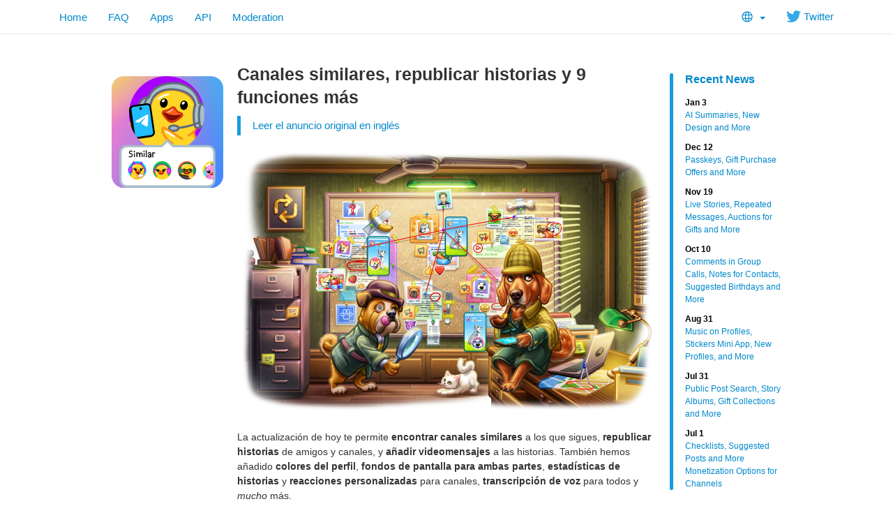

--- FILE ---
content_type: text/html; charset=utf-8
request_url: http://t.tlinks.run/blog/similar-channels/es?ln=a
body_size: 9554
content:
<!DOCTYPE html>
<html class="">
  <head>
    <meta charset="utf-8">
    <title>Canales similares, republicar historias y 9 funciones más</title>
    <meta name="viewport" content="width=device-width, initial-scale=1.0">
    <meta property="og:title" content="Canales similares, republicar historias y 9 funciones más">
    <meta property="og:image" content="https://telegram.org/file/400780400090/1/RprIYMnvOUg.277465/d9f6381d8e3088a8f7">
    <meta property="og:site_name" content="Telegram">
    <meta property="og:description" content="La actualización de hoy te permite encontrar canales similares a los que sigues, republicar historias de amigos y canales, y añadir videomensajes a las historias.">
    
    <meta property="article:published_time" content="2023-11-30T14:28:19+00:00"><meta name="twitter:card" content="summary_large_image" /><meta name="twitter:image" content="https://telegram.org/file/400780400090/1/RprIYMnvOUg.277465/d9f6381d8e3088a8f7" />
    <meta property="fb:app_id" content="254098051407226">
    <meta property="vk:app_id" content="3782569">
    <meta name="apple-itunes-app" content="app-id=686449807">
    <meta name="telegram:channel" content="@telegram">
    <link rel="canonical" href="https://telegram.org/blog/similar-channels/es" />
    <link rel="icon" type="image/svg+xml" href="/img/website_icon.svg?4">
<link rel="apple-touch-icon" sizes="180x180" href="/img/apple-touch-icon.png">
<link rel="icon" type="image/png" sizes="32x32" href="/img/favicon-32x32.png">
<link rel="icon" type="image/png" sizes="16x16" href="/img/favicon-16x16.png">
<link rel="alternate icon" href="/img/favicon.ico" type="image/x-icon" />
    <link href="/css/bootstrap.min.css?3" rel="stylesheet">
    
    <link href="/css/telegram.css?249" rel="stylesheet" media="screen">
  </head>
  <body class="preload">
    <div id="fb-root"></div>
    <div class="tl_page_wrap">
      <div class="tl_page_head navbar navbar-static-top navbar navbar-tg">
        <div class="navbar-inner">
          <div class="container clearfix">
            <ul class="nav navbar-nav navbar-right"><li class="dropdown top_lang_select"><a class="dropdown-toggle" onclick="return dropdownClick(this, event)" href="#"><i class="dev_top_lang_icon"></i> <b class="minicaret"></b></a>
<ul class="dropdown-menu"><li class=""><a href="?setln=en">English</a></li><li class="long "><a href="?setln=id">Bahasa Indonesia</a></li><li class="long "><a href="?setln=ms">Bahasa Melayu</a></li><li class=""><a href="?setln=de">Deutsch</a></li><li class=""><a href="?setln=es">Español</a></li><li class=""><a href="?setln=fr">Français</a></li><li class=""><a href="?setln=it">Italiano</a></li><li class=""><a href="?setln=nl">Nederlands</a></li><li class=""><a href="?setln=uz">O‘zbek</a></li><li class=""><a href="?setln=pl">Polski</a></li><li class="long "><a href="?setln=pt-br">Português (Brasil)</a></li><li class=""><a href="?setln=tr">Türkçe</a></li><li class=""><a href="?setln=be">Беларуская</a></li><li class=""><a href="?setln=ru">Русский</a></li><li class=""><a href="?setln=uk">Українська</a></li><li class=""><a href="?setln=kk">Қазақша</a></li><li class=""><a href="?setln=ar">العربية</a></li><li class=""><a href="?setln=fa">فارسی</a></li><li class=""><a href="?setln=ko">한국어</a></li></ul></li><li class="navbar-twitter hidden-xs"><a href="https://twitter.com/telegram" target="_blank" data-track="Follow/Twitter" onclick="trackDlClick(this, event)"><i class="icon icon-twitter"></i> Twitter</a></li></ul>
<ul class="nav navbar-nav">
  <li class=""><a href="/">Home</a></li>
  <li class=""><a href="/faq">FAQ</a></li>
  <li class=""><a href="/apps">Apps</a></li>
  <li class="hidden-xs "><a href="//core.telegram.org/api">API</a></li>
  <li class="hidden-xs "><a href="/moderation">Moderation</a></li>
</ul>
          </div>
        </div>
      </div>
      <div class="container clearfix tl_page_container ">
        <div class="tl_page">
          <div class="tl_contest_page_wrap">
	<div class="tl_blog_side_blog"><div class="side_blog_wrap">
  <div class="side_blog">
    <a href="/blog" class="side_blog_header">Recent News</a>
    <div class="side_blog_entries">
      <a href="/blog/new-design-ai-summaries" class="side_blog_entry">
  <div class="side_blog_date">Jan 3</div>
  <div class="side_blog_title">AI Summaries, New Design and More</div>
</a><a href="/blog/passkeys-and-gift-offers" class="side_blog_entry">
  <div class="side_blog_date">Dec 12</div>
  <div class="side_blog_title">Passkeys, Gift Purchase Offers and More</div>
</a><a href="/blog/live-stories-gift-auctions" class="side_blog_entry">
  <div class="side_blog_date">Nov 19</div>
  <div class="side_blog_title">Live Stories, Repeated Messages, Auctions for Gifts and More</div>
</a><a href="/blog/comments-in-video-chats-threads-for-bots" class="side_blog_entry">
  <div class="side_blog_date">Oct 10</div>
  <div class="side_blog_title">Comments in Group Calls, Notes for Contacts, Suggested Birthdays and More</div>
</a><a href="/blog/profile-music-gift-themes" class="side_blog_entry">
  <div class="side_blog_date">Aug 31</div>
  <div class="side_blog_title">Music on Profiles, Stickers Mini App, New Profiles, and More</div>
</a><a href="/blog/post-search-story-albums-and-more" class="side_blog_entry">
  <div class="side_blog_date">Jul 31</div>
  <div class="side_blog_title">Public Post Search, Story Albums, Gift Collections and More</div>
</a><a href="/blog/checklists-suggested-posts" class="side_blog_entry">
  <div class="side_blog_date">Jul 1</div>
  <div class="side_blog_title">Checklists, Suggested Posts and More Monetization Options for Channels</div>
</a>
    </div>
  </div>
</div></div>
  <div id="dev_page_content_wrap" class=" ">
  <div class="dev_page_bread_crumbs"></div>
  <h1 id="dev_page_title">Canales similares, republicar historias y 9 funciones más</h1>
  <blockquote class="blog_lang_original"><a href="/blog/similar-channels?ln=r">Leer el anuncio original en inglés</a></blockquote>
  <div id="dev_page_content"><div class="blog_side_image_wrap">
<picture class="dev_page_tgsticker blog_side_image js-tgsticker_image" style="width:160px;"><div style="padding-top:100%"></div><source type="application/x-tgsticker" srcset="/file/400780400593/4/64roJ26mmNA.31262/669a7c3efd174dd8a3"><img src="/file/400780400593/5/b5_92WNZhDA.77724.png/394583baca04bffe54" /></picture>
</div> 
<!-- <div class="blog_side_image_wrap">
    <picture class="dev_page_tgsticker blog_side_image js-tgsticker_image" style="width:160px;"><div style="padding-top:100%"></div><source type="application/x-tgsticker" srcset="/file/400780400837/1/3U6WYKC4CEE.13582/b889d6274baba57b36"><img src="/file/400780400837/2/zm6YUibRbhU.34842.png/a3789ed977c8bf746a" /></picture>
</div> -->

<div class="blog_wide_image">
    <a href="/file/400780400040/1/EijmUs1VeVM.569503/75ce7428d31d73bf1e" target="_blank"><img src="/file/400780400090/1/RprIYMnvOUg.277465/d9f6381d8e3088a8f7" srcset="/file/400780400040/1/EijmUs1VeVM.569503/75ce7428d31d73bf1e, 1200w" title="No tenía amigos ni canales en Telegram, y era tan libre como el viento, o tan libre como un hombre con once mensajes recibidos y seis historias al día puede ser..." alt="Canales similares, republicar historias y 9 funciones más"/></a>
</div>

<p>La actualización de hoy te permite <strong>encontrar canales similares</strong> a los que sigues, <strong>republicar historias</strong> de amigos y canales, y <strong>añadir videomensajes</strong> a las historias. También hemos añadido <strong>colores del perfil</strong>, <strong>fondos de pantalla para ambas partes</strong>, <strong>estadísticas de historias</strong> y <strong>reacciones personalizadas</strong> para canales, <strong>transcripción de voz</strong> para todos y <em>mucho</em> más.</p>
<h4><a class="anchor" name="canales-similares" href="#canales-similares"><i class="anchor-icon"></i></a>Canales similares</h4>
<p>Cientos de millones siguen canales de Telegram para estar al tanto de las últimas noticias, de contenidos de entretenimiento y de imágenes de gatos con seis dedos generadas por IA.</p>
<p>Para que sea más fácil descubrir canales, cuando te <strong>unas a un canal</strong>, ahora verás una lista de <strong>canales públicos similares</strong> relacionados con el mismo tema.</p>
<div class="blog_video_player_wrap" style="max-width: 600px; margin: 20px auto 20px;">
 <video class="blog_video_player tl_blog_vid_autoplay" onclick="videoTogglePlay(this)" autoplay loop controls muted poster="/file/400780400936/1/glDSWS_zLDg.106478/1b55fec2f9c150d281" style="max-width: 600px;" title="50 puntos para tu casa si es que encuentras la referencia a Hemingway en esta sección." alt="Canales similares">
  <source src="/file/400780400653/2/x9759fuWe2Y.9721192.mp4/37869ac977d62c76d2" type="video/mp4">
 </video>
</div>

<p>En la lista sólo aparecen <strong>canales públicos</strong>, que son seleccionados automáticamente en función de la similitud de sus <strong>bases de suscriptores</strong>.</p>
<blockquote>
<p>También puedes acceder a <strong>canales similares</strong> desde el perfil de un canal.</p>
</blockquote>
<h4><a class="anchor" name="republicar-historias" href="#republicar-historias"><i class="anchor-icon"></i></a>Republicar historias</h4>
<p>Puedes <strong>republicar</strong> historias de tus amigos y canales favoritos en tu página, aumentando su audiencia con sólo dos toques.</p>
<p>Republicar una historia te permite <strong>añadir contenido extra</strong> como texto, audio o incluso un <a href="#videomensajes-en-historias">comentario en video</a>, con <strong>ajustes de visibilidad</strong> por separado para tu republicación.</p>
<div class="blog_video_player_wrap" style="max-width: 600px; margin: 20px auto 20px;">
 <video class="blog_video_player tl_blog_vid_autoplay" onclick="videoTogglePlay(this)" autoplay loop controls muted poster="/file/400780400733/2/Emgn_tbWF0w.67952/9d5f304b5c73682079" style="max-width: 600px;" title="También presentamos la “recuperación de historias”: republica una de tus historias que fue republicada por alguien más." alt="Republicar historias">
  <source src="/file/400780400329/1/YLzjWIjLb94.8148321.mp4/4a11d97ee3aa902247" type="video/mp4">
 </video>
</div>

<blockquote>
<p>Para republicar una historia, toca la <strong>flecha para compartir</strong> y selecciona <em>“Republicar historia”</em>. Para <strong>proteger la privacidad</strong>, sólo las historias que son visibles para <em>“Todos”</em> pueden ser republicadas.</p>
</blockquote>
<h4><a class="anchor" name="videomensajes-en-historias" href="#videomensajes-en-historias"><i class="anchor-icon"></i></a>Videomensajes en historias</h4>
<p>Al publicar una historia, ahora puedes añadir un <strong>videomensaje</strong> para realizar un <strong>comentario</strong> o simplemente hacer una mueca. Los videomensajes se pueden <strong>redimensionar</strong> y mover dentro de la pantalla, así como a lo largo del eje de tiempo para <strong>iniciar o finalizar</strong> en cualquier fotograma. Las posibilidades de creación son infinitas, desde darle contexto a una foto hasta crear un <strong>video de una conversación</strong> de ti mismo interpretando a distintos personajes.</p>
<div class="blog_image_wrap blog_wide_image_wrap">
  <a href="/file/400780400640/1/0h303KgvGW0.110659/081aab1f4a9491df4d" target="_blank"><img src="/file/400780400640/1/0h303KgvGW0.110659/081aab1f4a9491df4d" title="Para el inevitable momento de “¡Eso es todo, amigos!”" alt="Videomensajes en historias" srcset="/file/400780400640/1/0h303KgvGW0.110659/081aab1f4a9491df4d , 2x" /></a>
</div>

<p>Las historias que <strong>republicas</strong> también son compatibles con los videomensajes, así que puedes compartir tu parecer sobre un tema importante o unirte a una línea de conga de creadores republicándose entre sí.</p>
<blockquote>
<p>Para grabar un videomensaje, mantén pulsado el <strong>ícono de la cámara</strong> en el editor de historias. Mantén pulsada la pista de video en la zona inferior de la pantalla para controlar el <strong>volumen</strong>.</p>
</blockquote>
<h4><a class="anchor" name="colores-del-perfil" href="#colores-del-perfil"><i class="anchor-icon"></i></a><img class="icon" src="/file/464001305/110b0/-bpC5P3HJp4.6317/a2b79589744c739331" alt="Premium:"> Colores del perfil</h4>
<p>Nuestra <a href="https://telegram.org/blog/reply-revolution/es?ln=a#colores-de-la-cuenta">actualización anterior</a> permitía a los usuarios de Premium <strong>elegir un color</strong> para su nombre, los enlaces que enviaba y las respuestas a sus mensajes.</p>
<p>A partir de hoy, Telegram Premium también te permite elegir una <strong>combinación única de colores</strong> con <strong>logos</strong> (como <a href="https://t.me/addemoji/MovieIcons">estos</a> o <a href="https://t.me/addemoji/GameIcons">estos</a>) para <strong>tu perfil</strong>, con el propósito de hacer que tu página se destaque.</p>
<div class="blog_video_player_wrap" style="max-width: 600px; margin: 20px auto 20px;">
 <video class="blog_video_player tl_blog_vid_autoplay" onclick="videoTogglePlay(this)" autoplay loop controls muted poster="/file/400780400970/3/4Gvza90JyO4.36262/9b583e45e5c8f77bf9" style="max-width: 600px;" title="Dale color." alt="Colores del perfil">
  <source src="/file/400780400550/2/KBz0ZvdsdJs.2328138.mp4/6a8b025231a7d3831f" type="video/mp4">
 </video>
</div>

<blockquote>
<p>Para personalizar tus mensajes o perfil, ve a <em>Ajustes de chats &gt; Cambiar tu color</em> en Android. En iOS, está en <em>Ajustes &gt; Apariencia &gt; Tu color</em>.</p>
</blockquote>
<h4><a class="anchor" name="fondos-de-pantalla-para-ambas-partes" href="#fondos-de-pantalla-para-ambas-partes"><i class="anchor-icon"></i></a><img class="icon" src="/file/464001305/110b0/-bpC5P3HJp4.6317/a2b79589744c739331" alt="Premium:"> Fondos de pantalla para ambas partes</h4>
<p>Cualquiera puede establecer fondos de pantalla personalizados para <strong>chats individuales</strong>, haciendo que cada conversación sea más expresiva con <strong>distintos temas</strong> y tus <strong>fotos favoritas</strong>.</p>
<p>Ahora, los usuarios de Premium pueden establecer un fondo de pantalla para <strong>ambos participantes</strong>, aplicando la misma apariencia para sí mismos y su compañero de chat.</p>
<div class="blog_video_player_wrap" style="max-width: 600px; margin: 20px auto 20px;">
 <video class="blog_video_player tl_blog_vid_autoplay" onclick="videoTogglePlay(this)" autoplay loop controls muted poster="/file/400780400124/2/cRTlbkbNV2c.57506/79a026a579c41e833b" style="max-width: 600px;" title="Trabajemos juntos por un mundo de justicia duradera, paz y fondos de pantalla para todos." alt="Fondos de pantalla para ambas partes">
  <source src="/file/400780400937/5/I3feOMR3u70.4652534.mp4/054e6547d7823de75c" type="video/mp4">
 </video>
</div>

<blockquote>
<p>Para establecer un fondo de pantalla personalizado en cualquier <strong>chat entre dos usuarios</strong>, toca ⋮ (en iOS, abre el perfil del usuario y toca ⋯) <em>&gt; Cambiar fondo</em>.</p>
</blockquote>
<h4><a class="anchor" name="voz-a-texto-para-todos" href="#voz-a-texto-para-todos"><i class="anchor-icon"></i></a>Voz a texto para todos</h4>
<p><a href="https://telegram.org/blog/700-million-and-premium/es?ln=a#voz-a-texto">Desde 2022</a>, los usuarios de Premium han podido <strong>transcribir mensajes de voz y video</strong>, ayudándoles a ver rápidamente qué decían o incluso <strong>traducir el audio</strong> en distintos idiomas.</p>
<p>Con esta actualización <strong>todos los usuarios</strong> pueden convertir a texto hasta <strong>2 mensajes</strong> a la semana. Para probar esta función, simplemente toca el <strong>ícono →A</strong>.</p>
<blockquote>
<p><strong>Nota:</strong> Esta función se desplegará <strong>gradualmente</strong> y podría no estar disponible inmediatamente en todas partes.</p>
</blockquote>
<div class="blog_video_player_wrap" style="max-width: 600px; margin: 20px auto 20px;">
 <video class="blog_video_player tl_blog_vid_autoplay" onclick="videoTogglePlay(this)" autoplay loop controls muted poster="/file/400780400356/2/89O0FzwlE0E.29170/bec576246a7a6f74c2" style="max-width: 600px;" title="Transcribir Aserejé..." alt="Voz a texto para todos">
  <source src="/file/400780400297/3/e8LE87qwTvc.222498.mp4/cc85e3daf78b244f17" type="video/mp4">
 </video>
</div>

<blockquote>
<p>Telegram Premium sigue permitiendo la conversión de voz a texto <strong>ilimitada</strong>.</p>
</blockquote>
<h4><a class="anchor" name="estadisticas-de-historias-para-canales" href="#estadisticas-de-historias-para-canales"><i class="anchor-icon"></i></a>Estadísticas de historias para canales</h4>
<p>Los canales que son capaces de <a href="https://telegram.org/blog/channel-stories/es?ln=a#historias-para-canales">publicar historias</a> ahora pueden <strong>ver estadísticas</strong> de las <strong>vistas de historias</strong>, <strong>comparticiones</strong> y <strong>reacciones</strong>, con <strong>gráficos detallados</strong> para hacer un seguimiento de su alcance y rendimiento.</p>
<div class="blog_image_wrap blog_wide_image_wrap">
  <a href="/file/400780400384/1/6M-m1RGSVxI.178714/4f614cdef10a771341" target="_blank"><img src="/file/400780400009/2/T1Ywcoz6qB4.76092/93a0e896ab2d07d35e" title="Hay historias, malditas historias y estadísticas." alt="Estadísticas de historias para canales" srcset="/file/400780400384/1/6M-m1RGSVxI.178714/4f614cdef10a771341 , 2x" /></a>
</div>

<blockquote>
<p>Las estadísticas de las historias se pueden ver al tocar ⋮/⋯ mientras ves tu historia, o en <em>Info. del canal &gt; </em>⋮/⋯<em> &gt; Estadísticas</em>.</p>
</blockquote>
<p>Las <strong>estadísticas de canales</strong>, impulsos y ajustes de sorteos son <strong>más accesibles</strong> a través de <em>Info. del canal &gt; Editar &gt; Estadísticas e impulsos</em>. </p>
<h4><a class="anchor" name="reacciones-personalizadas-para-canales" href="#reacciones-personalizadas-para-canales"><i class="anchor-icon"></i></a>Reacciones personalizadas para canales</h4>
<p>Los administradores de canales tienen una nueva interfaz para <strong>gestionar reacciones</strong>, en la que pueden añadir o quitar emojis específicos.</p>
<p>Además de las reacciones estándar, los canales también pueden añadir <strong>emojis personalizados</strong>, obteniendo <strong>1</strong> reacción personalizada por cada <a href="https://telegram.org/blog/channel-stories/es?ln=a#historias-para-canales">nivel</a> que tengan.</p>
<div class="blog_image_wrap blog_wide_image_wrap">
  <a href="/file/400780400925/1/hILPYOvyvOI.271327/540c2607563b2b4486" target="_blank"><img src="/file/400780400483/1/Sg1HFR3SnSI.91145/76523eb14bb32cc899" title="Nuestra propuesta tuvo siete fuegos, un cono de helado y tres patos de goma; lo que supera a las proyecciones previas por al menos dos patos y medio." alt="Reacciones personalizadas para canales" srcset="/file/400780400925/1/hILPYOvyvOI.271327/540c2607563b2b4486 , 2x" /></a>
</div>

<p>Las estadísticas de canales ahora muestran un gráfico de <strong>sentimiento de reacción</strong>, basándose en los emojis usados para reaccionar a sus publicaciones. Registra como <strong>positivas</strong> y <strong>negativas</strong> las equivalencias emocionales de <img class="emoji" src="//telegram.org/img/emoji/40/F09F918D.png" width="20" height="20" alt="👍" /> / <img class="emoji" src="//telegram.org/img/emoji/40/F09F94A5.png" width="20" height="20" alt="🔥" /> y <img class="emoji" src="//telegram.org/img/emoji/40/F09F918E.png" width="20" height="20" alt="👎" /> / <img class="emoji" src="//telegram.org/img/emoji/40/F09F92A9.png" width="20" height="20" alt="💩" />, y cataloga de <em>“otras”</em> las opciones más ambiguas como <img class="emoji" src="//telegram.org/img/emoji/40/F09FA686.png" width="20" height="20" alt="🦆" />, <img class="emoji" src="//telegram.org/img/emoji/40/F09FA79EE2808DE29982.png" width="20" height="20" alt="🧞‍♂️" /> o <img class="emoji" src="//telegram.org/img/emoji/40/F09FAA83.png" width="20" height="20" alt="🪃" />. </p>
<h4><a class="anchor" name="resaltado-de-codigo-en-mensajes" href="#resaltado-de-codigo-en-mensajes"><i class="anchor-icon"></i></a>Resaltado de código en mensajes</h4>
<p>Gracias al ganador de una <a href="https://t.me/contest/353">competencia reciente</a>, todas las apps de Telegram ahora son capaces de <strong>detectar el lenguaje del código</strong> y <strong>resaltar la sintaxis</strong> usada en los mensajes enviados con <strong>```formato de código```</strong>, así que al fin podrás ver la diferencia entre Java y C#. <img class="emoji" src="//telegram.org/img/emoji/40/F09F9889.png" width="20" height="20" alt="😉" /></p>
<div class="blog_image_wrap blog_wide_image_wrap">
  <a href="/file/400780400138/2/3XgFpIbAVE0.179327/7cc67dafa7eb6879e1" target="_blank"><img src="/file/400780400125/2/kssxbtKWpAE.66943/1a16e87373b598f4cb" title="La detección automática no es compatible con todos los lenguages pero, antes de que nos acuses de hacer luz de gas, considera que puedes incluir manualmente el lenguaje antes de iniciar un bloque de código." alt="Resaltado de código" srcset="/file/400780400138/2/3XgFpIbAVE0.179327/7cc67dafa7eb6879e1 , 2x" /></a>
</div>

<h4><a class="anchor" name="mejoras-para-los-temas" href="#mejoras-para-los-temas"><i class="anchor-icon"></i></a>Mejoras para los temas</h4>
<p>En los grupos con <a href="https://telegram.org/blog/topics-in-groups-collectible-usernames/es?ln=a#temas-en-grupos">temas</a> activados, tu app <strong>guardará tu preferencia de vista</strong> entre <em>Ver como mensajes</em> o <em>Ver como temas</em> cuando abras el grupo de nuevo.</p>
<div class="blog_image_wrap blog_wide_image_wrap">
  <a href="/file/400780400498/1/7hXTF6QLgjw.104231/e7fe487a56c2510efe" target="_blank"><img src="/file/400780400498/1/7hXTF6QLgjw.104231/e7fe487a56c2510efe" title="Un tema es sólo un tema cuando se ve como un tema." alt="Mejoras para los temas" srcset="/file/400780400498/1/7hXTF6QLgjw.104231/e7fe487a56c2510efe , 2x" /></a>
</div>

<h4><a class="anchor" name="efectos-del-chasquido-de-thanos-en-ios" href="#efectos-del-chasquido-de-thanos-en-ios"><i class="anchor-icon"></i></a>Efectos del chasquido de Thanos en iOS</h4>
<p>Los mensajes que se <strong>autoeliminan</strong> en iOS tienen una <strong>impresionante animación</strong> cuando se acaba el tiempo: mira cómo se vaporizan en millones de píxeles antes de <strong>desaparecer para siempre</strong>.</p>
<div class="blog_video_player_wrap" style="max-width: 600px; margin: 20px auto 20px;">
 <video class="blog_video_player tl_blog_vid_autoplay" onclick="videoTogglePlay(this)" autoplay loop controls muted poster="/file/400780400799/1/tMz2inz_STU.45821/f617982c8c05709fee" style="max-width: 600px;" title="He visto cosas que vosotros no eliminaríais" alt="Efecto de polvo al eliminar mensajes">
  <source src="/file/400780400974/1/bKJApMQEJvU.7989994.mp4/3ebea802820c19eac7" type="video/mp4">
 </video>
</div>

<blockquote>
<p>Recuerda que puedes activar un <strong>temporizador de autoeliminación</strong> para mensajes en <a href="https://t.me/TelegramTipsES/147">chats individuales</a>, o a través de <a href="https://t.me/TelegramTipsES/253">toda tu cuenta</a>. La forma más rápida de ver la nueva animación en acción es configurando un tiempo corto de <strong>autodestrucción</strong> en un <a href="https://t.me/TelegramTipsES/58">chat secreto</a>.</p>
</blockquote>
<p>Eso es todo por hoy. Seguiremos trabajando en <em>actualizaciones similares</em> llenas de <a href="https://telegram.org/blog/reply-revolution/es?ln=a">funciones por explorar</a>.</p>
<!--
> Esta actualización ya está disponible para todos los usuarios de iOS y para quienes descargaron Telegram para Android directamente desde [telegram.org/android](https://telegram.org/android). La versión de Google Play está siendo revisada por la tienda y estará disponible más tarde.
-->

<div><br></div>

<p><em>30 de noviembre de 2023<br>El equipo de Telegram</em></p>
</div>
  
</div>
  <div class="tl_main_share clearfix">
    <a href="https://t.me/share/url?url=https%3A%2F%2Ftelegram.org%2Fblog%2Fsimilar-channels%2Fes&text=La%20actualizaci%C3%B3n%20de%20hoy%20te%20permite%20encontrar%20canales%20similares%20a%20los%20que%20sigues%2C%20republicar%20historias%20de%20amigos%20y%20canales%2C%20y%20a%C3%B1adir%20videomensajes%20a%20las%20historias." class="tl_telegram_share_btn" id="tl_telegram_share_btn" data-text="La actualización de hoy te permite encontrar canales similares a los que sigues, republicar historias de amigos y canales, y añadir videomensajes a las historias." data-url="https://telegram.org/blog/similar-channels/es"><i class="tl_telegram_share_icon"></i><span class="tl_telegram_share_label" target="_blank">Forward</span></a>
    <a href="https://twitter.com/share" class="tl_twitter_share_btn" id="tl_twitter_share_btn" data-text="La actualización de hoy te permite encontrar canales similares a los que sigues, republicar historias de amigos y canales, y añadir videomensajes a las historias." data-url="https://telegram.org/blog/similar-channels/es" data-via="Telegram">Tweet <span class="tl_twitter_share_cnt"></span></a>
  </div>
  
</div>
<div class="tl_main_recent_news_wrap tlb_other_news_wrap tl_blog_list_page_wrap">
  <h3 class="tl_main_recent_news_header">
    <a href="/blog">Other News</a>
  </h3>
  <div class="tl_main_recent_news_cards clearfix">
    <a class="dev_blog_card_link_wrap" href="/blog/new-design-ai-summaries/es"><div class="dev_blog_card_wrap">
  <img class="dev_blog_card_image" src="https://telegram.org/file/400780400257/2/zMEvOzI7s0o.261721.jpg/4c239fd6a73380b51f" />
  <div class="dev_blog_card_alltext_wrap">
    <h4 class="dev_blog_card_title">Resúmenes con IA, nuevo diseño y más</h4>
    <div class="dev_blog_card_lead">La primera actualización de Telegram de 2026 trae aún más interfaces con Liquid Glass en iOS y resúmenes con IA para publicaciones de canales y páginas con Vista rápida, hechos para…</div>
  </div>
  <div class="dev_blog_card_date">Jan 3, 2026</div>
</div></a><a class="dev_blog_card_link_wrap" href="/blog/passkeys-and-gift-offers/es"><div class="dev_blog_card_wrap">
  <img class="dev_blog_card_image" src="https://telegram.org/file/400780400880/5/U9JuCDTAAow.237404.jpg/c6942d8b0dc199e520" />
  <div class="dev_blog_card_alltext_wrap">
    <h4 class="dev_blog_card_title">Llaves de acceso, ofertas de compra de regalos y más</h4>
    <div class="dev_blog_card_lead">En la actualización de hoy, agregamos llaves de acceso seguras para un inicio de sesión instantáneo sin códigos SMS, ofertas de compra…</div>
  </div>
  <div class="dev_blog_card_date">Dec 12, 2025</div>
</div></a><a class="dev_blog_card_link_wrap" href="/blog/live-stories-gift-auctions/es"><div class="dev_blog_card_wrap">
  <img class="dev_blog_card_image" src="https://telegram.org/file/400780400328/1/ajZk99bpun4.270294.jpg/261d2e7e6f793c3875" />
  <div class="dev_blog_card_alltext_wrap">
    <h4 class="dev_blog_card_title">Historias en directo, repetición de mensajes, subastas de regalos y más</h4>
    <div class="dev_blog_card_lead">En la actualización de hoy, puedes iniciar un stream con un chat en directo en tu historia de Telegram. También hemos añadido la repetición…</div>
  </div>
  <div class="dev_blog_card_date">Nov 19, 2025</div>
</div></a><a class="dev_blog_card_link_wrap" href="/blog/comments-in-video-chats-threads-for-bots/es"><div class="dev_blog_card_wrap">
  <img class="dev_blog_card_image" src="https://telegram.org/file/400780400953/2/r068OEaDbWs.264830.jpg/37cdffcc23679c7025" />
  <div class="dev_blog_card_alltext_wrap">
    <h4 class="dev_blog_card_title">Comentarios en llamadas grupales, notas para contactos, cumpleaños sugeridos y más</h4>
    <div class="dev_blog_card_lead">En la actualización de hoy, estamos lanzando comentarios y reacciones en vivo en llamadas…</div>
  </div>
  <div class="dev_blog_card_date">Oct 10, 2025</div>
</div></a>
  </div>
</div>
          
        </div>
      </div>
    </div>
    <div class="footer_wrap">
  <div class="footer_columns_wrap footer_desktop">
    <div class="footer_column footer_column_telegram">
      <h5>Telegram</h5>
      <div class="footer_telegram_description"></div>
      Telegram is a cloud-based mobile and desktop messaging app with a focus on security and speed.
    </div>

    <div class="footer_column">
      <h5><a href="/faq">About</a></h5>
      <ul>
        <li><a href="/faq">FAQ</a></li>
        <li><a href="/privacy">Privacy</a></li>
        <li><a href="/press">Press</a></li>
      </ul>
    </div>
    <div class="footer_column">
      <h5><a href="/apps#mobile-apps">Mobile Apps</a></h5>
      <ul>
        <li><a href="/dl/ios">iPhone/iPad</a></li>
        <li><a href="/android">Android</a></li>
        <li><a href="/dl/web">Mobile Web</a></li>
      </ul>
    </div>
    <div class="footer_column">
      <h5><a href="/apps#desktop-apps">Desktop Apps</a></h5>
      <ul>
        <li><a href="//desktop.telegram.org/">PC/Mac/Linux</a></li>
        <li><a href="//macos.telegram.org/">macOS</a></li>
        <li><a href="/dl/web">Web-browser</a></li>
      </ul>
    </div>
    <div class="footer_column footer_column_platform">
      <h5><a href="//core.telegram.org/">Platform</a></h5>
      <ul>
        <li><a href="//core.telegram.org/api">API</a></li>
        <li><a href="//translations.telegram.org/">Translations</a></li>
        <li><a href="//instantview.telegram.org/">Instant View</a></li>
      </ul>
    </div>
  </div>
  <div class="footer_columns_wrap footer_mobile">
    <div class="footer_column">
      <h5><a href="/faq">About</a></h5>
    </div>
    <div class="footer_column">
      <h5><a href="/blog">Blog</a></h5>
    </div>
    <div class="footer_column">
      <h5><a href="/press">Press</a></h5>
    </div>
    <div class="footer_column">
      <h5><a href="/moderation">Moderation</a></h5>
    </div>
  </div>
</div>
    <script src="/js/main.js?47"></script>
    <script src="/js/tgsticker.js?31"></script>

    <script>initScrollVideos(true);
mainInitTgStickers({"maxDeviceRatio":2,"cachingModulo":4});
twitterCustomShareInit();
blogSideImageInit();
backToTopInit("Go up");
removePreloadInit();
</script>
  <script defer src="https://static.cloudflareinsights.com/beacon.min.js/vcd15cbe7772f49c399c6a5babf22c1241717689176015" integrity="sha512-ZpsOmlRQV6y907TI0dKBHq9Md29nnaEIPlkf84rnaERnq6zvWvPUqr2ft8M1aS28oN72PdrCzSjY4U6VaAw1EQ==" data-cf-beacon='{"version":"2024.11.0","token":"76edb99223bd421b8881f7509bcbec7c","r":1,"server_timing":{"name":{"cfCacheStatus":true,"cfEdge":true,"cfExtPri":true,"cfL4":true,"cfOrigin":true,"cfSpeedBrain":true},"location_startswith":null}}' crossorigin="anonymous"></script>
</body>
</html>
<!-- page generated in 20.37ms -->
